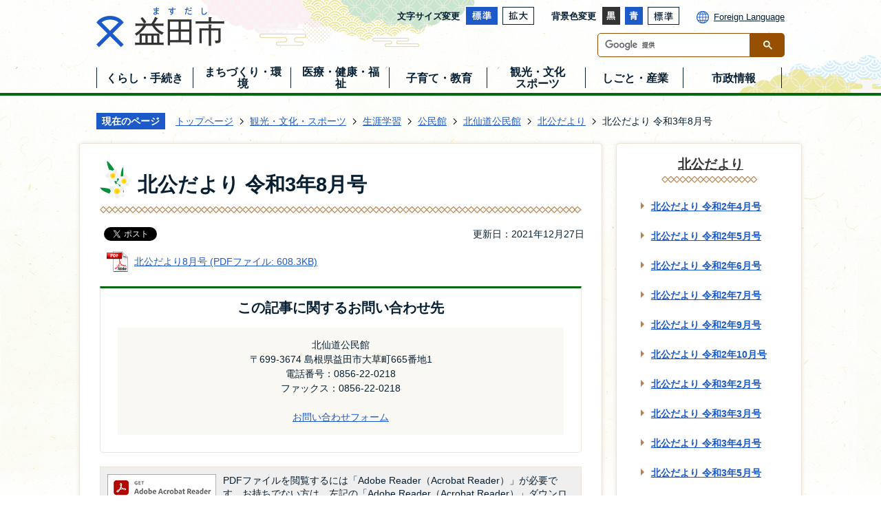

--- FILE ---
content_type: text/html
request_url: https://www.city.masuda.lg.jp/kanko_bunka_sports/shogaigakushu/kominkan/20/1/4006.html
body_size: 9718
content:
<!DOCTYPE HTML>
<html lang="ja">
<head>
  <meta charset="utf-8">
                                                                                              

        <meta name="keywords" content="">
<meta name="description" content="">    <meta property="og:title" content="北公だより 令和3年8月号|益田市">
<meta property="og:type" content="article">
<meta property="og:url" content="https://www.city.masuda.lg.jp/kanko_bunka_sports/shogaigakushu/kominkan/20/1/4006.html">
  <meta property="og:image" content="//www.city.masuda.lg.jp/theme/base/img_common/ogp_noimage.png" />
    <meta name="viewport" content="width=750, user-scalable=yes">      <meta name="nsls:timestamp" content="Sun, 26 Dec 2021 23:33:30 GMT">            <title>北公だより 令和3年8月号／益田市</title>                          <link rel="canonical" href="https://www.city.masuda.lg.jp/soshikikarasagasu/kyoikuiinkai/kitasendokominkan/2/1788.html">        
                            <link rel="icon" href="//www.city.masuda.lg.jp/favicon.ico">
        <link rel="apple-touch-icon" href="//www.city.masuda.lg.jp/theme/base/img_common/smartphone.png">
                                                  <link href="//www.city.masuda.lg.jp/theme/base/css/sub.css" rel="stylesheet" type="text/css" class="sp-style">              

                      
            
                                                        <script src="//www.city.masuda.lg.jp/theme/base/js/jquery.js"></script>
                              <script src="//www.city.masuda.lg.jp/theme/base/js/jquery_cookie.js"></script>
                              <script src="//www.city.masuda.lg.jp/theme/base/js/jquery-ui.min.js"></script>
                              <script src="//www.city.masuda.lg.jp/theme/base/js/common_lib.js"></script>
                              <script src="//www.city.masuda.lg.jp/theme/base/js/jquery.easing.1.3.js"></script>
                              <script src="//www.city.masuda.lg.jp/theme/base/js/jquery.bxslider.js"></script>
                              <script src="//www.city.masuda.lg.jp/theme/base/js/jquery_dropmenu.js"></script>
                                                          <script src="//www.city.masuda.lg.jp/theme/base/js/common.js"></script>
<script src="//www.city.masuda.lg.jp/theme/base/js/jquery.smartslider.js"></script>
<script src="//www.city.masuda.lg.jp/theme/base/js/mutual_switching/mutual_switching.js"></script>
                                              <script src='//www.google.com/jsapi'></script>
                                          <script src="//www.city.masuda.lg.jp/theme/base/js/sub.js"></script>
                          

              
                  
  <!--[if lt IE 9]>
  <script src="//www.city.masuda.lg.jp/theme/base/js/html5shiv-printshiv.min.js"></script>
  <script src="//www.city.masuda.lg.jp/theme/base/js/css3-mediaqueries.js"></script>
  <![endif]-->

  <script>
    var cms_api_token="eyJ0eXAiOiJKV1QiLCJhbGciOiJIUzI1NiJ9.eyJjdXN0b21lcl9jb2RlIjoiMjExMjcyIiwic2VydmljZV9uYW1lIjoiU01BUlQgQ01TIn0.PcXfFPj3KgYeRk20Zu-_dVzGa3dOBbmVugYkjLyyFGo";
    var cms_api_domain="api5th.smart-lgov.jp";
    var cms_api_site="";
    var cms_app_version="";
    var cms_app_id="";
    var site_domain = "https://www.city.masuda.lg.jp";
    var theme_name = "base";
    var cms_recruit_no = "0";
    var cms_recruit_history_no = "0";
    var cms_recruit_search_item = '[]';
    var is_smartphone = false;  </script>

  
  


</head>
<body>
            
              
                
  
  
  <p id="smartphone" class="jqs-go-to-sp" style="display: none;">
  <a href="https://www.city.masuda.lg.jp/kanko_bunka_sports/shogaigakushu/kominkan/20/1/4006.html" class="jqs-go-to-sp">
    <span class="wrap">
      <span class="txt">スマートフォン版を表示</span>
      <span class="ico"></span>
    </span>
  </a>
</p>
  <div id="wrapper">
    <div id="wrapper-in">
      <div id="wrapper-in2">

        <div id="header-print">
          <header id="header" class="view-pc">
                          <p class="to-container"><a href="#container">本文へ</a></p>

<div class="header-subnav-area">
  <div class="box">

    <dl class="header-size">
      <dt class="title"><span>文字サイズ変更</span></dt>
      <dd class="item">
        <button class="scsize normal">
          <img src="//www.city.masuda.lg.jp/theme/base/img_common/headersize_normal_on.png" alt="標準（初期状態）" class="normal-on">
          <img src="//www.city.masuda.lg.jp/theme/base/img_common/headersize_normal_off.png" alt="標準に戻す" class="normal-off hide">
        </button>
      </dd>
      <dd class="item2">
        <button class="scsize up">
          <img src="//www.city.masuda.lg.jp/theme/base/img_common/headersize_big_off.png" alt="拡大する" class="big-off">
          <img src="//www.city.masuda.lg.jp/theme/base/img_common/headersize_big_on.png" alt="拡大（最大状態）" class="big-on hide">
        </button>
      </dd>
    </dl>

    <dl class="header-color">
      <dt class="title"><span>背景色変更</span></dt>
      <dd class="item"><a href="#" class="sccolor" data-bgcolor="color_black"><img src="//www.city.masuda.lg.jp/theme/base/img_common/headercolor_black.png" alt="背景色を黒色にする"></a></dd>
      <dd class="item2"><a href="#" class="sccolor" data-bgcolor="color_blue"><img src="//www.city.masuda.lg.jp/theme/base/img_common/headercolor_blue.png" alt="背景色を青色にする"></a></dd>
      <dd class="item3"><a href="#" class="sccolor" data-bgcolor="color_normal"><img src="//www.city.masuda.lg.jp/theme/base/img_common/headercolor_normal.png" alt="背景色を元に戻す"></a></dd>
    </dl>
    
    <div class="unit2">
      <ul class="list">
        <li class="foreign-language"><a lang="en" href="https://www.city.masuda.lg.jp/language.html">Foreign Language</a></li>
      </ul>
    </div>

  </div>
  <div class="box2">
    <div class="search-box">
      <!-- <div class="dummy-search">Google検索窓が入ります</div> -->
                    




                          
                
                  
                  
                                      <div class="gcse-searchbox-only" data-resultsurl="//www.city.masuda.lg.jp/result.html" data-enableAutoComplete="true"></div>
  
                  </div>
  </div>
    <p id="header-logo"><a href="https://www.city.masuda.lg.jp/index.html"><img src="//www.city.masuda.lg.jp/theme/base/img_common/pc_header_logo.png" alt="ますだし 益田市"></a></p>
  </div>
                                      
<script>
$(function() {
  $('.headerNaviDynBlock').each(function() {
    var block = $(this);
    var list = block.find('.headerNaviDynList');
    block.css('display', 'none');

    var url = block.attr('url');
    if (!url) {
      url = block.attr('data-url');
      if (!url) {
        return;
      }
    }

    $.getJSON(url, function(json) {
      var templateOrig = block.find('.headerNaviPageTemplate');
      if (templateOrig.length == 0) {
        return;
      }
      var template = templateOrig.clone().removeClass('headerNaviPageTemplate').addClass('pageEntity').css('display', '');
      block.find('.pageEntity').remove();
      var count = 0;
      for (var j=0; j<json.length; j++) {
        var item = json[j];
        if (item.is_category_index && item.child_pages_count == 0) {
          continue;
        }
        var entity = template.clone();
        entity.find('.pageLink').attr('href', item.url).text(item.page_name);
        entity.find('.pageDescription').text(item.description);
        list.append(entity);
        count++;
      }
      if (count > 0) {
        block.css('display', '');
      }
      templateOrig.remove();
    });
  });
});
</script>

<nav id="header-nav">
  <div class="in">
    <ul class="list clearfix">
      <li class="nav1">
        <a href="https://www.city.masuda.lg.jp/kurashi_tetsuzuki/index.html"><span class="row1">くらし・手続き</span></a>
                <div class="headerNaviDynBlock" data-url="//www.city.masuda.lg.jp/kurashi_tetsuzuki/index.tree.json">
          <div class="dropmenu">
            <div class="in2">
              <ul class="list2 headerNaviDynList">
                <li class="headerNaviPageTemplate"><a class="pageLink"></a></li>
              </ul>
            </div>
          </div>
        </div>
              </li>
      <li class="nav2">
        <a href="https://www.city.masuda.lg.jp/machizukuri_kankyo/index.html"><span class="row1">まちづくり・環境</span></a>
                <div class="headerNaviDynBlock" data-url="//www.city.masuda.lg.jp/machizukuri_kankyo/index.tree.json">
          <div class="dropmenu">
            <div class="in2">
              <ul class="list2 headerNaviDynList">
                <li class="headerNaviPageTemplate"><a class="pageLink"></a></li>
              </ul>
            </div>
          </div>
        </div>
              </li>
      <li class="nav3">
        <a href="https://www.city.masuda.lg.jp/iryo_kenko_fukushi/index.html"><span class="row1">医療・健康・福祉</span></a>
                <div class="headerNaviDynBlock" data-url="//www.city.masuda.lg.jp/iryo_kenko_fukushi/index.tree.json">
          <div class="dropmenu">
            <div class="in2">
              <ul class="list2 headerNaviDynList">
                <li class="headerNaviPageTemplate"><a class="pageLink"></a></li>
              </ul>
            </div>
          </div>
        </div>
              </li>
      <li class="nav4">
        <a href="https://www.city.masuda.lg.jp/kosodate_kyoiku/index.html"><span class="row1">子育て・教育</span></a>
                <div class="headerNaviDynBlock" data-url="//www.city.masuda.lg.jp/kosodate_kyoiku/index.tree.json">
          <div class="dropmenu">
            <div class="in2">
              <ul class="list2 headerNaviDynList">
                <li class="headerNaviPageTemplate"><a class="pageLink"></a></li>
              </ul>
            </div>
          </div>
        </div>
              </li>
      <li class="nav5">
        <a href="https://www.city.masuda.lg.jp/kanko_bunka_sports/index.html"><span class="row1">観光・文化</span><span class="row2">スポーツ</span></a>
                <div class="headerNaviDynBlock" data-url="//www.city.masuda.lg.jp/kanko_bunka_sports/index.tree.json">
          <div class="dropmenu">
            <div class="in2">
              <ul class="list2 headerNaviDynList">
                <li class="headerNaviPageTemplate"><a class="pageLink"></a></li>
              </ul>
            </div>
          </div>
        </div>
              </li>
      <li class="nav6">
        <a href="https://www.city.masuda.lg.jp/shigoto_sangyo/index.html"><span class="row1">しごと・産業</span></a>
                <div class="headerNaviDynBlock" data-url="//www.city.masuda.lg.jp/shigoto_sangyo/index.tree.json">
          <div class="dropmenu">
            <div class="in2">
              <ul class="list2 headerNaviDynList">
                <li class="headerNaviPageTemplate"><a class="pageLink"></a></li>
              </ul>
            </div>
          </div>
        </div>
              </li>
      <li class="nav7">
        <a href="https://www.city.masuda.lg.jp/shiseijoho/index.html"><span class="row1">市政情報</span></a>
                <div class="headerNaviDynBlock" data-url="//www.city.masuda.lg.jp/shiseijoho/index.tree.json">
          <div class="dropmenu">
            <div class="in2">
              <ul class="list2 headerNaviDynList">
                <li class="headerNaviPageTemplate"><a class="pageLink"></a></li>
              </ul>
            </div>
          </div>
        </div>
              </li>
    </ul>
  </div>
</nav>
                      </header>
          <header id="sp-header" class="view-sp">
                          <div class="box clearfix">
    <p id="sp-header-logo"><a href="https://www.city.masuda.lg.jp/index.html"><img src="//www.city.masuda.lg.jp/theme/base/img_common/sp_header_logo.png" alt="益田市ますだし"></a></p>
    <nav id="sp-header-nav" class="clearfix">
    <div class="menu-btn-area clearfix">
    <p class="menu-btn-menu" lang="en"><a href="#"><img src="//www.city.masuda.lg.jp/theme/base/img_common/menu_btn_menu.png" alt="MENU"></a></p>
    </div>
  </nav>
</div>

      <div class="modal-menu-bg"></div>
<div class="modal-menu">
  <div class="menu-btn-close" lang="en">
    <a href="#"><img src="//www.city.masuda.lg.jp/theme/base/img_common/menu_btn_menu_close.png" alt="CLOSE"></a>
  </div>
  <div class="in">

    <div class="box">
      <h2 class="title">くらし・手続き</h2>
              <div class="headerNaviDynBlock" data-url="//www.city.masuda.lg.jp/kurashi_tetsuzuki/index.tree.json">
          <ul class="list headerNaviDynList">
            <li class="headerNaviPageTemplate"><a class="pageLink"></a></li>
          </ul>
        </div>
          </div>

    <div class="box">
      <h2 class="title">まちづくり・環境</h2>
              <div class="headerNaviDynBlock" data-url="//www.city.masuda.lg.jp/machizukuri_kankyo/index.tree.json">
          <ul class="list headerNaviDynList">
            <li class="headerNaviPageTemplate"><a class="pageLink"></a></li>
          </ul>
        </div>
          </div>

    <div class="box">
      <h2 class="title">医療・健康・福祉</h2>
              <div class="headerNaviDynBlock" data-url="//www.city.masuda.lg.jp/iryo_kenko_fukushi/index.tree.json">
          <ul class="list headerNaviDynList">
            <li class="headerNaviPageTemplate"><a class="pageLink"></a></li>
          </ul>
        </div>
          </div>

    <div class="box">
      <h2 class="title">子育て・教育</h2>
              <div class="headerNaviDynBlock" data-url="//www.city.masuda.lg.jp/kosodate_kyoiku/index.tree.json">
          <ul class="list headerNaviDynList">
            <li class="headerNaviPageTemplate"><a class="pageLink"></a></li>
          </ul>
        </div>
          </div>

    <div class="box">
      <h2 class="title">観光・文化・スポーツ</h2>
              <div class="headerNaviDynBlock" data-url="//www.city.masuda.lg.jp/kanko_bunka_sports/index.tree.json">
          <ul class="list headerNaviDynList">
            <li class="headerNaviPageTemplate"><a class="pageLink"></a></li>
          </ul>
        </div>
          </div>

    <div class="box">
      <h2 class="title">しごと・産業</h2>
              <div class="headerNaviDynBlock" data-url="//www.city.masuda.lg.jp/shigoto_sangyo/index.tree.json">
          <ul class="list headerNaviDynList">
            <li class="headerNaviPageTemplate"><a class="pageLink"></a></li>
          </ul>
        </div>
          </div>

    <div class="box">
      <h2 class="title">市政情報</h2>
              <div class="headerNaviDynBlock" data-url="//www.city.masuda.lg.jp/shiseijoho/index.tree.json">
          <ul class="list headerNaviDynList">
            <li class="headerNaviPageTemplate"><a class="pageLink"></a></li>
          </ul>
        </div>
          </div>
    
    <div class="support-block">
      <ul class="support-list">
        <li class="header-size">
          <dl class="header-size-in">
            <dt class="header-size-title"><span>文字サイズ</span></dt>
            <dd class="header-size-item">
              <button class="scsize normal">
                <img src="//www.city.masuda.lg.jp/theme/base/img_common/sp_headersize_normal_on.png" alt="標準（初期状態）" class="normal-on">
                <img src="//www.city.masuda.lg.jp/theme/base/img_common/sp_headersize_normal_off.png" alt="標準に戻す" class="normal-off hide">
              </button>
            </dd>
            <dd class="header-size-item2">
              <button class="scsize up">
                <img src="//www.city.masuda.lg.jp/theme/base/img_common/sp_headersize_big_off.png" alt="拡大する" class="big-off">
                <img src="//www.city.masuda.lg.jp/theme/base/img_common/sp_headersize_big_on.png" alt="拡大（最大状態）" class="big-on hide">
              </button>
            </dd>
          </dl>
        </li>
        <li class="header-color">
          <dl class="header-color-in">
            <dt class="header-color-title"><span>背景色変更</span></dt>
            <dd class="header-color-item">
              <a href="#" class="sccolor" data-bgcolor="color_black">
                <img src="//www.city.masuda.lg.jp/theme/base/img_common/sp_headercolor_black.png" alt="背景色を黒色にする">
              </a>
            </dd>
            <dd class="header-color-item2">
              <a href="#" class="sccolor" data-bgcolor="color_blue">
                <img src="//www.city.masuda.lg.jp/theme/base/img_common/sp_headercolor_blue.png" alt="背景色を青色にする">
              </a>
            </dd>
            <dd class="header-color-item3">
              <a href="#" class="sccolor" data-bgcolor="color_normal">
                <img src="//www.city.masuda.lg.jp/theme/base/img_common/sp_headercolor_normal.png" alt="背景色を白色にする">
              </a>
            </dd>
          </dl>
        </li>
        <li class="foreign-language">
          <a lang="en" href="https://www.city.masuda.lg.jp/language.html"><span class="inner-text">Foreign Language</span></a>
        </li>
      </ul>
    </div>
    <div class="support-block2">
      <ul class="support-list2">
        <li class="sp-g-search-box">
            <!-- <div class="dummy_search">
              Google検索が入ります
            </div> -->
                                      




                          
                
                  
                  
                                      <div class="gcse-searchbox-only" data-resultsurl="//www.city.masuda.lg.jp/result.html" data-enableAutoComplete="true"></div>
  
                            </li>
        <li class="show-pc">
          <a href="https://www.city.masuda.lg.jp/kanko_bunka_sports/shogaigakushu/kominkan/20/1/4006.html" class="jqs-go-to-pc"><span class="inner-text">PC版を表示</span></a>
        </li>
      </ul>
    </div>

    <p class="modal-menu-close">
      <span>メニューを閉じる</span>
    </p>
  </div>
</div>                        </header>
        </div>

        <dl id="pankuzu" class="clearfix view-pc">
          <dt class="title">現在のページ</dt>
          <dd class="in">
            

<ul class="list">
              <li><a href="https://www.city.masuda.lg.jp/index.html">トップページ</a></li>
                  <li class="icon"><a href="https://www.city.masuda.lg.jp/kanko_bunka_sports/index.html">観光・文化・スポーツ</a></li>
                  <li class="icon"><a href="https://www.city.masuda.lg.jp/kanko_bunka_sports/shogaigakushu/index.html">生涯学習</a></li>
                  <li class="icon"><a href="https://www.city.masuda.lg.jp/kanko_bunka_sports/shogaigakushu/kominkan/index.html">公民館</a></li>
                  <li class="icon"><a href="https://www.city.masuda.lg.jp/kanko_bunka_sports/shogaigakushu/kominkan/20/index.html">北仙道公民館</a></li>
                  <li class="icon"><a href="https://www.city.masuda.lg.jp/kanko_bunka_sports/shogaigakushu/kominkan/20/1/index.html">北公だより</a></li>
            <li class="icon"><span>北公だより 令和3年8月号</span></li>
  </ul>
          </dd>
        </dl>

        <section id="container" tabindex="-1">
          <div id="container-in" class="clearfix">

            <article id="contents" role="main">

                                
      <h1 class="title"><span class="bg"><span class="bg2">北公だより 令和3年8月号</span></span></h1>
    
  
                
              <div id="social-update-area">
                                                                                  <div id="social" class="rs_preserve">
        <div class="clearfix in">

          <script>
            $(document).ready(function () {
              $('.fb-like').attr('data-href', location.href);
              $('.fb-share-button').attr('data-href', location.href);
              $('.line-it-button').attr('data-url', location.href);
            });
          </script>

                    <script>!function(d,s,id){var js,fjs=d.getElementsByTagName(s)[0],p=/^http:/.test(d.location)?'http':'https';if(!d.getElementById(id)){js=d.createElement(s);js.id=id;js.src=p+'://platform.twitter.com/widgets.js';fjs.parentNode.insertBefore(js,fjs);}}(document, 'script', 'twitter-wjs');</script>

                              <div id="fb-root"></div>
          <script>
            (function(d, s, id) {
              var js, fjs = d.getElementsByTagName(s)[0];
              if (d.getElementById(id)) return;
              js = d.createElement(s); js.id = id;
              js.src = "//connect.facebook.net/ja_JP/sdk.js#xfbml=1&version=v3.3";
              fjs.parentNode.insertBefore(js, fjs);
            } (document, 'script', 'facebook-jssdk'));
          </script>

          <ul id="sns-list" class="list">
                        <li>
              <div class="fb-like" data-href="" data-layout="button" data-action="like" data-size="small" data-show-faces="false" data-share="true"></div>
            </li>

                        <li><div><a href="https://twitter.com/share" target="_blank" class="twitter-share-button">Tweet</a></div></li>
            
                        <li class="view-sp">
              <div class="line-it-button" data-lang="ja" data-type="share-a" data-env="REAL" data-url="" data-color="default" data-size="small" data-count="false" data-ver="3" style="display: none;"></div>
              <script src="https://www.line-website.com/social-plugins/js/thirdparty/loader.min.js" async="async" defer="defer"></script>
            </li>
          </ul>

        </div>
      </div>
                                                                                            

  
                
            
            
                     
        <p class="update">更新日：2021年12月27日</p>

  
                              </div>

              <div id="contents-in">      
        
        
                <div class="free-layout-area">
          <div><p class="file-link-item"><a class="pdf" href="//www.city.masuda.lg.jp/material/files/group/55/64730_237946_misc.pdf">北公だより8月号 (PDFファイル: 608.3KB)</a></p>
</div>
        </div>
        
        


            
              
                                                                  <!-- 「お問い合わせ先」 -->
                                                        
      <div class="toiawase">
      <div class="toiawase-in">
        <h2 class="title"><span class="bg"><span class="bg2">この記事に関するお問い合わせ先</span></span></h2>
        <div class="in">
                    <div class="name"><p>北仙道公民館<br />〒699-3674 島根県益田市大草町665番地1<br />電話番号：0856-22-0218<br />ファックス：0856-22-0218<br /><br /><a href="https://www.city.masuda.lg.jp/cgi-bin/inquiry.php/133?page_no=4006">お問い合わせフォーム</a></p></div>
        </div>
      </div>
    </div>
                    
                     <!-- pdfダウンロード -->

          <aside id="pdf-download">
    <a href="http://get.adobe.com/jp/reader/">
    <img src="//www.city.masuda.lg.jp/resource/img/get_adobe_reader.png" alt="「Adobe Reader（Acrobat Reader）」ダウンロード"></a>
    PDFファイルを閲覧するには「Adobe Reader（Acrobat Reader）」が必要です。お持ちでない方は、左記の「Adobe Reader（Acrobat Reader）」ダウンロードボタンをクリックして、ソフトウェアをダウンロードし、インストールしてください。
  </aside>

                  
              <div class="simple-enquete">      <dl class="col-area clearfix">
    <dt class="title"><span class="bg"><span class="bg2">みなさまのご意見をお聞かせください（北仙道公民館）</span></span></dt>
    <dd class="in">
            <div class="name">
        <form id="SimpleQuestionnaireForm138881" action="//www.city.masuda.lg.jp/cgi-bin/inquiry.php/54" method="post">
                    <div class="box">
            <fieldset>
              <legend class="question">このページの内容は分かりやすかったですか</legend>
              <div></div>
              <div class="answer"><label for="input_1_0"><input type="radio" id="input_1_0" name="input_1" value="わかりやすかった" checked="checked" />わかりやすかった</label><label for="input_1_1"><input type="radio" id="input_1_1" name="input_1" value="普通" />普通</label><label for="input_1_2"><input type="radio" id="input_1_2" name="input_1" value="わかりにくかった" />わかりにくかった</label></div>
            </fieldset>
          </div>
                    <div class="box">
            <fieldset>
              <legend class="question">このページは見つけやすかったですか</legend>
              <div></div>
              <div class="answer"><label for="input_2_0"><input type="radio" id="input_2_0" name="input_2" value="見つけやすかった" checked="checked" />見つけやすかった</label><label for="input_2_1"><input type="radio" id="input_2_1" name="input_2" value="普通" />普通</label><label for="input_2_2"><input type="radio" id="input_2_2" name="input_2" value="見つかりにくかった" />見つかりにくかった</label></div>
            </fieldset>
          </div>
                    <div class="item">
            <input type="hidden" name="ref" value="https://www.city.masuda.lg.jp/kanko_bunka_sports/shogaigakushu/kominkan/20/1/4006.html"/>
            <input type="hidden" name="page_no" value="4006"/>
            <input type="hidden" name="cmd:send" value="send"/>
            <input class="hidden_token_form" type="hidden" name="token" value="" />
            <input type="submit" value="送信" />
          </div>
        </form>
        <script>
        $(function() {
          var form = $('form#SimpleQuestionnaireForm138881');
          function setToken(name, value) {
            form.find('.hidden_token_form').attr('name', name);
            form.find('.hidden_token_form').attr('value', value);
          }
          function createCallback() {
            return function(e) {
              setToken('', '');
              $.getJSON('//www.city.masuda.lg.jp/cgi-bin/inquiry.php/54/init_simple', function(json) {
                setToken(json.name, json.value);
                form.unbind('submit');
                form.submit();
              });
              return false;
            }
          }
          form.submit(createCallback())
        });
        </script>
      </div>
          </dd>
  </dl>

</div>
  


                  
                
              <!-- //#contents-in  -->
              </div>
            <!-- //#contents  -->
            </article>

                                                                                                        
              
                <nav id="side-nav">
        <section class="side-nav-list">
            
    <script>
  function cmsDynDateFormat(date, format) {
    var jpWeek = ['日', '月', '火', '水', '木', '金', '土'];
    return format.replace('%Y', date.getFullYear()).replace('%m', ('0' + (date.getMonth() + 1)).slice(-2)).replace('%d', ('0' + date.getDate()).slice(-2)).replace('%a', jpWeek[date.getDay()])
        .replace('%H', ('0' + date.getHours()).slice(-2)).replace('%M', ('0' + date.getMinutes()).slice(-2)).replace('%S', ('0' + date.getSeconds()).slice(-2));
  }
  function cmsDynExecuteGetPageList() {
    var outerBlocks = $('.pageListDynBlock');
    outerBlocks.each(function() {
      var block = $(this);
      block.find('.pageListExists').css('display', 'none');
      block.find('.pageListNotExists').css('display', 'none');

      var url = block.attr('data-url');

      var cond = {};

      cond.limit = parseInt(block.attr('data-limit'));
      cond.showIndex = parseInt(block.attr('data-show-index'));
      cond.showMobile = parseInt(block.attr('data-show-mobile'));
      dateBegin = block.attr('data-date-begin');
      dateSpan = block.attr('data-date-span');

      cond.curPageNo = block.attr('data-current-page-no');
      cond.dirClass = block.attr('data-dir-class');
      cond.pageClass = block.attr('data-page-class');

      cond.timeBegin = 0;
      if (dateBegin) {
        cond.timeBegin = new Date(dateBegin);
      } else if (dateSpan) {
        cond.timeBegin = Date.now() - dateSpan * 86400000;
      }
      var recentSpan = block.attr('data-recent-span');
      cond.recentBegin = 0;
      if (recentSpan) {
        cond.recentBegin = Date.now() - recentSpan * 86400000;
      }
      cond.dateFormat = block.attr('data-date-format');
      if (!cond.dateFormat) {
        cond.dateFormat = '%Y/%m/%d %H:%M:%S';
      }
      cond.joinGrue = block.attr('data-join-grue');
      if (!cond.joinGrue) {
        cond.joinGrue = ' , ';
      }
      cond.eventDateFormat = block.attr('data-event-date-format');
      if (!cond.eventDateFormat) {
        cond.eventDateFormat = cond.dateFormat;
      }
      cond.eventType = block.attr('data-event-type');
      cond.eventField = block.attr('data-event-field');
      cond.eventArea = block.attr('data-event-area');
      eventDateSpan = block.attr('data-event-date-span');
      cond.eventTimeEnd = 0;
      if (eventDateSpan) {
        cond.eventTimeEnd = Date.now() + eventDateSpan * 86400000;
      }

      // タグ
      cond.tagDisplay = block.attr('data-show-tags');
      cond.tagPosition = block.attr('data-tags-position');
      cond.tagFilterTargets = block.attr('data-tag-filter-targets');

      $.getJSON(url, function(json) {
        cmsDynApplyPageListJson(block, json, cond);
      }).fail(function(jqxhr, textStatus, error) {
        block.css('display', 'none');
      });
    });
  }
  function cmsDynApplyPageListJson(block, json, cond) {
    var now = Date.now();
    var list = block.find('.pageListBlock');
    var template = list.find('.pageEntity:first').clone();
    list.find('.pageEntity').remove();

    var count = 0;

    for (var i = 0; i < json.length; i++) {
      var item = json[i];
      var itemDate = new Date(item.publish_datetime);

      if (!cond.showIndex && item.is_category_index) {
        continue;
      }
      if (!cond.showMobile && item.is_keitai_page) {
        continue;
      }
      if (cond.timeBegin && itemDate.getTime() < cond.timeBegin) {
        continue;
      }

      // タグによる絞込み
      if ('tag' in item && item.tag && cond.tagFilterTargets != null) {
        var filteringNos = (!isNaN(cond.tagFilterTargets)) ? [cond.tagFilterTargets] : cond.tagFilterTargets.split(/,|\s/);
        var isTarget = false;
        item.tag.forEach(function(tagItem, idx) {
          if (filteringNos.indexOf(tagItem.tag_no + "") >= 0) {
            isTarget = true;
          }
        });
        if (!isTarget) {
          continue;
        }
      }

      var entity = template.clone();
      if ('event' in item && item['event']) {
        var pageEvent = item['event'];
        if (cond.eventType && cond.eventType != pageEvent.event_type_name) {
          continue;
        }
        if (cond.eventField && $.inArray(cond.eventField, pageEvent.event_fields) < 0) {
          continue;
        }
        if (cond.eventArea && $.inArray(cond.eventArea, pageEvent.event_area) < 0) {
          continue;
        }

        var eventDateString = '';
        if (cond.eventTimeEnd) {
          if (pageEvent.event_date_type_id == 0) {
            var startDatetime = pageEvent.event_start_datetime ? new Date(pageEvent.event_start_datetime) : false;
            var endDatetime = pageEvent.event_end_datetime ? new Date(pageEvent.event_end_datetime) : false;
            if (startDatetime && endDatetime) {
              if (startDatetime.getTime() > cond.eventTimeEnd || endDatetime.getTime() <= now) {
                continue;
              }
              eventDateString = cmsDynDateFormat(startDatetime, cond.eventDateFormat) + '～' + cmsDynDateFormat(endDatetime, cond.eventDateFormat);
            } else if (startDatetime) {
              if (startDatetime.getTime() > cond.eventTimeEnd) {
                continue;
              }
            } else {
              if (endDatetime.getTime() <= now) {
                continue;
              }
              eventDateString = '～' + cmsDynDateFormat(endDatetime, cond.eventDateFormat);
            }
          } else if (pageEvent.event_date_type_id == 1) {
            var filteredDates = $.grep(pageEvent.event_dates, function(value, index) {
              var eventTime1 = new Date(value[0]+'T00:00:00+09:00').getTime();
              var eventTime2 = new Date(value[1]+'T23:59:59+09:00').getTime();
              return (eventTime1 <= cond.eventTimeEnd && eventTime2 >= now);
            });
            if (filteredDates.length == 0) {
              continue;
            }
          }
        }
        if (pageEvent.event_place) {
          entity.find('.pageEventPlaceExists').css('display', '');
          entity.find('.pageEventPlace').text(pageEvent.event_place);
        } else {
          entity.find('.pageEventPlaceExists').css('display', 'none');
          entity.find('.pageEventPlace').text('');
        }
        if (pageEvent.event_date_supplement) {
          entity.find('.pageEventDateExists').css('display', '');
          entity.find('.pageEventDate').text(pageEvent.event_date_supplement);
        } else if (eventDateString.length > 0) {
          entity.find('.pageEventDateExists').css('display', '');
          entity.find('.pageEventDate').text(eventDateString);
        } else {
          entity.find('.pageEventDateExists').css('display', 'none');
          entity.find('.pageEventDate').text('');
        }

        if (pageEvent.event_type_name) {
          entity.find('.pageEventTypeExists').css('display', '');
          entity.find('.pageEventType').text(pageEvent.event_type_name);
        } else {
          entity.find('.pageEventTypeExists').css('display', 'none');
          entity.find('.pageEventType').text('');
        }
        if (pageEvent.event_fields && pageEvent.event_fields.length > 0) {
          entity.find('.pageEventFieldsExists').css('display', '');
          entity.find('.pageEventFields').text(pageEvent.event_fields.join(cond.joinGrue));
        } else {
          entity.find('.pageEventFieldsExists').css('display', 'none');
          entity.find('.pageEventFields').text('');
        }
        if (pageEvent.event_area && pageEvent.event_area.length > 0) {
          entity.find('.pageEventAreaExists').css('display', '');
          entity.find('.pageEventArea').text(pageEvent.event_area.join(cond.joinGrue));
        } else {
          entity.find('.pageEventAreaExists').css('display', 'none');
          entity.find('.pageEventArea').text('');
        }
        entity.find('.pageEventExists').css('display', '');
      } else {
        entity.find('.pageEventExists').css('display', 'none');
      }

      entity.find('.pageDate').each(function() {
        var dateString = cmsDynDateFormat(itemDate, cond.dateFormat);
        $(this).text(dateString);
      });
      var pageLink = entity.find('a.pageLink');
      if (cond.curPageNo == item.page_no) {
        pageLink.removeAttr('href').removeAttr('page_no').css('display', 'none');
        pageLink.parent().append('<span class="pageNoLink">' + item.page_name + '</span>');
      } else {
        pageLink.attr('page_no', item.page_no).attr('href', item.url).text(item.page_name);
        pageLink.find('.pageNoLink').remove();
      }

      entity.find('.pageDescription').text(item.description);

      if ('thumbnail_image' in item && item.thumbnail_image) {
        entity.find('.pageThumbnail').append($('<img>', {src: item.thumbnail_image, alt: ""}));
      } else {
        entity.find('.pageThumbnail').remove();
      }

      if (cond.recentBegin && itemDate.getTime() >= cond.recentBegin) {
        entity.find('.pageRecent').css('display', '');
      } else {
        entity.find('.pageRecent').css('display', 'none');
      }

      // タグ付与
      if ('tag' in item && item.tag) {
        if (item.tag.length > 0) {
          var DEFINE_CLASS_NAME_WHEN_TAG_TYPE_IMAGE = 'tag-type-image';
          var DEFINE_CLASS_NAME_WHEN_TAG_TYPE_TEXT = 'tag-type-text';
          var DEFINE_CLASS_NAME_WHEN_TAG_POSITION_BEFORE = 'tag-pos-before';
          var DEFINE_CLASS_NAME_WHEN_TAG_POSITION_AFTER = 'tag-pos-after';
          var DEFINE_CLASS_NAME_TAG_BLOCK = 'tags';
          var DEFINE_CLASS_NAME_TAG = 'tag';
          var DEFINE_CLASS_NAME_TAG_INNER = 'tag-bg';

          // タグの表示位置を判定
          var tagPositionClassName = (cond.tagPosition == 1) ? DEFINE_CLASS_NAME_WHEN_TAG_POSITION_BEFORE : DEFINE_CLASS_NAME_WHEN_TAG_POSITION_AFTER;

          // タグ出力の外枠を生成
          var tagListWrapperHtml = $('<span>', {
            class: [DEFINE_CLASS_NAME_TAG_BLOCK, tagPositionClassName].join(' ')
          });

          item.tag.forEach(function(tagItem, idx) {
            // タグの中身を設定
            var tagBody;
            if (tagItem.image_file_name != null && tagItem.image_file_name != "") {
              // 画像
              tagBody = $('<span>', {
                class: DEFINE_CLASS_NAME_TAG + tagItem.tag_no,
              }).append($('<img>', {
                class: [DEFINE_CLASS_NAME_TAG_INNER, DEFINE_CLASS_NAME_WHEN_TAG_TYPE_IMAGE].join(' '),
                src: tagItem.image_url,
                alt: tagItem.tag_name
              }));
            } else {
              // テキスト
              tagBody = $('<span>', {
                class: DEFINE_CLASS_NAME_TAG + tagItem.tag_no,
              }).append($('<span>', {
                class: [DEFINE_CLASS_NAME_TAG_INNER, DEFINE_CLASS_NAME_WHEN_TAG_TYPE_TEXT].join(' '),
                text: tagItem.tag_name
              }));
            }
            tagListWrapperHtml.append(tagBody);
          });

          // 出力
          if (cond.tagDisplay == 1) {
            if (tagPositionClassName === DEFINE_CLASS_NAME_WHEN_TAG_POSITION_BEFORE) {
              entity.find('a.pageLink').before(tagListWrapperHtml);
            } else {
              entity.find('a.pageLink').after(tagListWrapperHtml);
            }
          }
        }
      }

      var removeClasses = [];
      var appendClasses = [];
      if (item.is_category_index) {
        appendClasses = cond.dirClass ? cond.dirClass.split(' ') : [];
        removeClasses = cond.pageClass ? cond.pageClass.split(' ') : [];
      } else {
        removeClasses = cond.dirClass ? cond.dirClass.split(' ') : [];
        appendClasses = cond.pageClass ? cond.pageClass.split(' ') : [];
      }
      $.each(removeClasses, function(idx, val){
        entity.removeClass(val);
      });
      $.each(appendClasses, function(idx, val){
        entity.addClass(val);
      });

      entity.css('display', '');
      list.append(entity);
      count++;
      if (cond.limit && count >= cond.limit) {
        break;
      }
    }
    if (count) {
      block.css('display', '');
      block.find('.pageListExists').css('display', '');
      block.find('.pageListNotExists').css('display', 'none');
    } else {
      block.css('display', '');
      block.find('.pageListExists').css('display', 'none');
      block.find('.pageListNotExists').css('display', '');
    }
  };
</script>

<script>
$(function() {
  cmsDynExecuteGetPageList();
});
</script>


    
  <div class="pageListDynBlock" data-url="//www.city.masuda.lg.jp/kanko_bunka_sports/shogaigakushu/kominkan/20/1/index.tree.json"
   data-show-shortcut="1" data-show-index="1"
   data-current-page-no="4006">
    <dl class="pageListExists">
      <dt class="title">
        <span class="bg"><span class="bg2"><a href="//www.city.masuda.lg.jp/kanko_bunka_sports/shogaigakushu/kominkan/20/1/index.html">北公だより</a></span></span>
      </dt>
      <dd class="in">
        <ul class="list clearfix pageListBlock">
          <li class="pageEntity" style="display:none;">
            <a class="pageLink"></a>
          </li>
        </ul>
      </dd>
    </dl>
  </div>
    </section>
  
       
  </nav>                  
          <!-- //#container-in  -->
          </div>
        <!-- //#container  -->
        </section>

        <div id="footer-print">
          
                      <div class="bottom-links">
  <ul class="list">
    <li><a href="https://www.city.masuda.lg.jp/sitemap.html">サイトマップ</a></li>
    <li><a href="https://www.city.masuda.lg.jp/shiseijoho/koho_kocho/homepage/privacy.html">プライバシーポリシー</a></li>
    <li><a href="https://www.city.masuda.lg.jp/shiseijoho/koho_kocho/homepage/menseki.html">免責事項</a></li>
    <li><a href="https://www.city.masuda.lg.jp/shiseijoho/koho_kocho/homepage/guide.html">ガイドライン</a></li>
    <li><a href="https://www.city.masuda.lg.jp/shiseijoho/koho_kocho/homepage/rss.html">RSS配信について</a></li>
  </ul>
</div>
<footer id="footer">
  <p id="pagetop"><a href="#wrapper" class="scroll">
    <span class="visually-hidden">ページの先頭へ</span>
    <img src="//www.city.masuda.lg.jp/theme/base/img_common/pc_footer_pagetop.png" alt="" class="view-pc">
    <img src="//www.city.masuda.lg.jp/theme/base/img_common/sp_footer_pagetop.png" alt="" class="view-sp">
  </a></p>
  <div class="in">
    <div class="info-area">
      <address>
        <dl>
          <dt>益田市役所</dt>
          <dd>
            <ul>
              <li>〒698-8650 島根県益田市常盤町1-1</li>
              <li>電話番号：0856-31-0100（代表）</li>
              <li><span class="row1">開庁時間：月曜から金曜日の8時30分から17時15分まで</span><span class="row1">（土曜・日曜日、祝日、12月29日から1月3日は閉庁）</span></li>
            </ul>
          </dd>
        </dl>
      </address>
      <div class="link-area">
        <ul class="list">
          <li><a href="https://www.city.masuda.lg.jp/kakuka.html">各課のお問い合わせ先</a></li>
          <li><a href="https://www.city.masuda.lg.jp/shiseijoho/yakusho_madoguchiannai/access.html">アクセス</a></li>
        </ul>
      </div>
    </div>
    <div class="sns-area">
      <div class="in">
        <div class="in2">
          <div class="title">益田市公式SNS</div>
          <div class="sns-icons">
            <ul class="list">
              <li><a href="https://lin.ee/1g46eCS" target="_blank">
                <span class="visually-hidden">LINE</span>
                <img src="//www.city.masuda.lg.jp/theme/base/img_common/pc_footer_sns_line.png" alt="" class="view-pc">
                <img src="//www.city.masuda.lg.jp/theme/base/img_common/sp_footer_sns_line.png" alt="" class="view-sp">
              </a></li>
              <li class="youtube"><a href="https://www.youtube.com/channel/UC2WmT3TemuQr3QED6Kk14rA" target="_blank">
                <span class="visually-hidden">Youtube</span>
                <img src="//www.city.masuda.lg.jp/theme/base/img_common/pc_footer_sns_youtube.png" alt="" class="view-pc">
                <img src="//www.city.masuda.lg.jp/theme/base/img_common/sp_footer_sns_youtube.png" alt="" class="view-sp">
              </a></li>
              <li><a href="https://x.com/Fresh_masudaNOW" target="_blank">
                <span class="visually-hidden">X</span>
                <img src="//www.city.masuda.lg.jp/theme/base/img_common/pc_footer_sns_x.png" alt="" class="icon-x view-pc">
                <img src="//www.city.masuda.lg.jp/theme/base/img_common/sp_footer_sns_x.png" alt="" class="icon-x view-sp">
              </a></li>
            </ul>
          </div>
        </div>
      </div>
    </div>
  </div>
  <p class="copyright" lang="en">Copyright (c) 2022 Masuda City. All Rights Reserved.</p>
</footer>                    
        </div>

      <!-- //#wrapper-in2  -->
      </div>
    <!-- //#wrapper-in  -->
    </div>
  <!-- //#wrapper  -->
  </div>

                <script src="//www.city.masuda.lg.jp/theme/base/js/external.js"></script>
            <script type="text/javascript" src="/_Incapsula_Resource?SWJIYLWA=719d34d31c8e3a6e6fffd425f7e032f3&ns=1&cb=264337168" async></script></body>
</html>